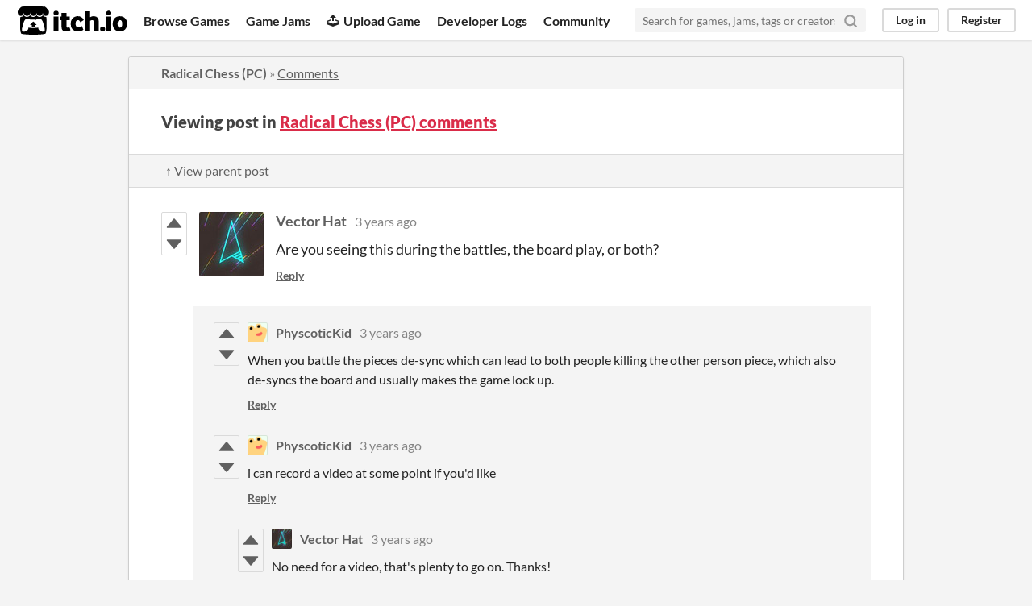

--- FILE ---
content_type: text/html
request_url: https://itch.io/post/6793051
body_size: 3680
content:
<!DOCTYPE HTML><html lang="en"><head><meta charset="UTF-8"/><META name="GENERATOR" content="IBM HomePage Builder 2001 V5.0.0 for Windows"><meta name="msvalidate.01" content="3BB4D18369B9C21326AF7A99FCCC5A09" /><meta property="fb:app_id" content="537395183072744" /><title>Post by Vector Hat in Radical Chess (PC) comments - itch.io</title><meta name="csrf_token" value="WyJKSjFnIiwxNzY4ODUyMDI1LCJVZHA3WkFMUkFObk56MXEiXQ==.Ho5a6sK4OliUfvSAh5qUs0XXbSc=" /><meta property="og:title" content="Post by Vector Hat in Radical Chess (PC) comments"/><meta content="itch.io" property="og:site_name"/><meta content="4503599627724030" property="twitter:account_id"/><link href="https://thalamusdigital.itch.io/rco/comments" rel="canonical"/><link href="/static/manifest.json" rel="manifest"/><meta property="og:description" content="Are you seeing this during the battles, the board play, or both?"/><meta content="Are you seeing this during the battles, the board play, or both?" name="description"/><meta content="width=device-width, initial-scale=1" name="viewport"/><meta content="#FA5C5C" name="theme-color"/><link href="https://static.itch.io/main.css?1768785863" rel="stylesheet"/><script type="text/javascript">if (!window.location.hostname.match(/localhost/)) {      window.dataLayer = window.dataLayer || [];
      function gtag(){dataLayer.push(arguments);}
      gtag('js', new Date());
      gtag('config', "G-36R7NPBMLS", {});
      (function(d, t, s, m) {
        s = d.createElement(t);
        s.src = "https:\/\/www.googletagmanager.com\/gtag\/js?id=G-36R7NPBMLS";
        s.async = 1;
        m = d.getElementsByTagName(t)[0];
        m.parentNode.insertBefore(s, m);
      })(document, "script");
      }</script><script type="text/javascript">window.itchio_translations_url = 'https://static.itch.io/translations';</script><script src="https://static.itch.io/lib.min.js?1768785863" type="text/javascript"></script><script src="https://static.itch.io/bundle.min.js?1768785863" type="text/javascript"></script><script id="lib_react_src" data-src="https://static.itch.io/react.min.js?1768785863"></script><script src="https://static.itch.io/community.min.js?1768785863" type="text/javascript"></script><script type="text/javascript">I.current_user = null;</script></head><body data-host="itch.io" data-page_name="community.post" class="locale_en layout_widget responsive"><div id="header_3691794" class="header_widget base_widget"><a class="skip_to_main" href="#maincontent">Skip to main content</a><div class="primary_header"><h1 class="title" title="itch.io - indie game hosting marketplace"><a title="itch.io - indie game hosting marketplace" href="/" class="header_logo"><span class="visually_hidden">itch.io</span><img class="full_logo" width="775" alt="itch.io logo &amp; title" src="https://static.itch.io/images/logo-black-new.svg" height="199"/><img class="minimal_logo" width="262" alt="itch.io logo" src="https://static.itch.io/images/itchio-textless-black.svg" height="235"/></a></h1><div class="header_buttons"><a href="/games" class="header_button browse_btn" data-label="browse">Browse Games</a><a href="/jams" class="header_button jams_btn" data-label="jams">Game Jams</a><a href="/developers" class="header_button developers_btn" data-label="developers"><span aria-hidden="true" class="icon icon-upload"></span>Upload Game</a><a href="/devlogs" class="header_button devlogs_btn" data-label="devlogs">Developer Logs</a><a href="/community" class="header_button community.home_btn" data-label="community.home">Community</a></div><form class="game_search" action="/search"><input name="q" type="text" placeholder="Search for games, jams, tags or creators" required="required" class="search_input"/><button class="submit_btn" aria-label="Search"><svg role="img" viewBox="0 0 24 24" width="18" height="18" stroke-width="3" fill="none" stroke-linecap="round" stroke="currentColor" aria-hidden stroke-linejoin="round" version="1.1" class="svgicon icon_search"><circle cx="11" cy="11" r="8"></circle><line x1="21" y1="21" x2="16.65" y2="16.65"></line></svg></button></form><div id="user_panel_1739132" class="user_panel_widget base_widget"><a data-label="log_in" href="/login" class="panel_button" data-register_action="header">Log in</a><a data-label="register" href="/register" class="panel_button register_button" data-register_action="header">Register</a></div></div><div class="header_dropdown" data-target="browse"><a href="/games/store">Indie game store</a><a href="/games/free">Free games</a><a href="/games/fun">Fun games</a><a href="/games/tag-horror">Horror games</a><div class="divider"></div><a href="/tools">Game development</a><a href="/game-assets">Assets</a><a href="/comics">Comics</a><div class="divider"></div><a href="/sales">Sales</a><a href="/bundles">Bundles</a><div class="divider"></div><a href="/jobs">Jobs</a><div class="divider"></div><a href="/tags">Tags</a><a href="/game-development/engines">Game Engines</a></div></div><div class="main"><div class="inner_column"><div id="community_post_793937" class="community_post_page page_widget base_widget"><div id="tabbed_header_3041559" class="tabbed_header_widget base_widget"><div class="header_breadcrumbs"><a class="trail" href="https://thalamusdigital.itch.io/rco">Radical Chess (PC)</a> » <a class="" href="https://thalamusdigital.itch.io/rco/comments">Comments</a></div><div class="stat_header_widget"><div class="text_container"><h2>Viewing post in <a href="https://thalamusdigital.itch.io/rco/comments">Radical Chess (PC) comments</a></h2></div></div><div class="header_nav"><div class="header_nav_tabs"><a class="nav_btn" href="/post/6792684">↑ View parent post</a></div></div></div><div class="padded"><div id="community_post_list_286565" class="community_post_list_widget base_widget"><div data-post="{&quot;id&quot;:6793051,&quot;user_id&quot;:215457}" id="post-6793051" class="community_post has_vote_column sidebar_avatar has_replies"><div id="first-post" class="post_anchor"></div><div id="last-post" class="post_anchor"></div><div class="post_grid"><div class="post_votes"><a title="Vote up" href="/login" class="vote_up_btn vote_btn" data-register_action="community_vote"><svg width="20" height="20" role="img" aria-hidden viewBox="0 0 24 24" class="svgicon icon_vote_up" version="1.1"><polygon points="2 18 12 6 22 18" /></svg></a> <a title="Vote down" href="/login" class="vote_down_btn vote_btn" data-register_action="community_vote"><svg width="20" height="20" role="img" aria-hidden viewBox="0 0 24 24" class="svgicon icon_vote_down" version="1.1"><polygon points="2 6 12 18 22 6" /></svg></a></div><a class="avatar_container" href="/profile/vectorhat"><div class="post_avatar" style="background-image: url(https://img.itch.zone/aW1hZ2UyL3VzZXIvMjE1NDU3LzEyNTM5OTAuanBn/80x80%23/aqlQTy.jpg)"></div></a><div class="post_header"><span class="post_author"><a href="/profile/vectorhat">Vector Hat</a></span><span class="post_date" title="2022-10-19 13:46:02"><a href="/post/6793051">3 years ago</a></span><span class="vote_counts"></span></div><div class="post_content"><div class="post_body user_formatted" dir="auto"><p>Are you seeing this during the battles, the board play, or both?</p></div><div class="post_footer"><a href="/login" class="post_action reply_btn" data-register_action="community_reply">Reply</a></div></div></div></div><div class="community_post_replies top_level_replies"><div data-post="{&quot;id&quot;:6793427,&quot;user_id&quot;:377533}" id="post-6793427" class="community_post has_vote_column is_reply"><div class="post_grid"><div class="post_votes"><a title="Vote up" href="/login" class="vote_up_btn vote_btn" data-register_action="community_vote"><svg width="20" height="20" role="img" aria-hidden viewBox="0 0 24 24" class="svgicon icon_vote_up" version="1.1"><polygon points="2 18 12 6 22 18" /></svg></a> <a title="Vote down" href="/login" class="vote_down_btn vote_btn" data-register_action="community_vote"><svg width="20" height="20" role="img" aria-hidden viewBox="0 0 24 24" class="svgicon icon_vote_down" version="1.1"><polygon points="2 6 12 18 22 6" /></svg></a></div><a class="avatar_container" href="/profile/physcotickid"><div class="post_avatar" style="background-image: url(/static/images/frog-gold.png)"></div></a><div class="post_header"><span class="post_author"><a href="/profile/physcotickid">PhyscoticKid</a></span><span class="post_date" title="2022-10-19 16:03:26"><a href="/post/6793427">3 years ago</a></span><span class="vote_counts"></span></div><div class="post_content"><div class="post_body user_formatted" dir="auto"><p>When you battle the pieces de-sync which can lead to both people killing the other person piece, which also de-syncs the board and usually makes the game lock up.</p></div><div class="post_footer"><a href="/login" class="post_action reply_btn" data-register_action="community_reply">Reply</a></div></div></div></div><div data-post="{&quot;id&quot;:6793431,&quot;user_id&quot;:377533}" id="post-6793431" class="community_post has_vote_column has_replies is_reply"><div class="post_grid"><div class="post_votes"><a title="Vote up" href="/login" class="vote_up_btn vote_btn" data-register_action="community_vote"><svg width="20" height="20" role="img" aria-hidden viewBox="0 0 24 24" class="svgicon icon_vote_up" version="1.1"><polygon points="2 18 12 6 22 18" /></svg></a> <a title="Vote down" href="/login" class="vote_down_btn vote_btn" data-register_action="community_vote"><svg width="20" height="20" role="img" aria-hidden viewBox="0 0 24 24" class="svgicon icon_vote_down" version="1.1"><polygon points="2 6 12 18 22 6" /></svg></a></div><a class="avatar_container" href="/profile/physcotickid"><div class="post_avatar" style="background-image: url(/static/images/frog-gold.png)"></div></a><div class="post_header"><span class="post_author"><a href="/profile/physcotickid">PhyscoticKid</a></span><span class="post_date" title="2022-10-19 16:04:04"><a href="/post/6793431">3 years ago</a></span><span class="vote_counts"></span></div><div class="post_content"><div class="post_body user_formatted" dir="auto"><p>i can record a video at some point if you&#x27;d&nbsp;like</p></div><div class="post_footer"><a href="/login" class="post_action reply_btn" data-register_action="community_reply">Reply</a></div></div></div></div><div class="community_post_replies"><div data-post="{&quot;id&quot;:6794413,&quot;user_id&quot;:215457}" id="post-6794413" class="community_post has_vote_column is_reply"><div class="post_grid"><div class="post_votes"><a title="Vote up" href="/login" class="vote_up_btn vote_btn" data-register_action="community_vote"><svg width="20" height="20" role="img" aria-hidden viewBox="0 0 24 24" class="svgicon icon_vote_up" version="1.1"><polygon points="2 18 12 6 22 18" /></svg></a> <a title="Vote down" href="/login" class="vote_down_btn vote_btn" data-register_action="community_vote"><svg width="20" height="20" role="img" aria-hidden viewBox="0 0 24 24" class="svgicon icon_vote_down" version="1.1"><polygon points="2 6 12 18 22 6" /></svg></a></div><a class="avatar_container" href="/profile/vectorhat"><div class="post_avatar" style="background-image: url(https://img.itch.zone/aW1hZ2UyL3VzZXIvMjE1NDU3LzEyNTM5OTAuanBn/25x25%23/%2BY%2FXCa.jpg)"></div></a><div class="post_header"><span class="post_author"><a href="/profile/vectorhat">Vector Hat</a></span><span class="post_date" title="2022-10-19 20:25:30"><a href="/post/6794413">3 years ago</a></span><span class="vote_counts"></span></div><div class="post_content"><div class="post_body user_formatted" dir="auto"><p>No need for a video, that&#x27;s plenty to go on. Thanks!</p></div><div class="post_footer"><a href="/login" class="post_action reply_btn" data-register_action="community_reply">Reply</a></div></div></div></div><div data-post="{&quot;id&quot;:6799084,&quot;user_id&quot;:215457}" id="post-6799084" class="community_post has_vote_column is_reply"><div class="post_grid"><div class="post_votes"><a title="Vote up" href="/login" class="vote_up_btn vote_btn" data-register_action="community_vote"><svg width="20" height="20" role="img" aria-hidden viewBox="0 0 24 24" class="svgicon icon_vote_up" version="1.1"><polygon points="2 18 12 6 22 18" /></svg></a> <a title="Vote down" href="/login" class="vote_down_btn vote_btn" data-register_action="community_vote"><svg width="20" height="20" role="img" aria-hidden viewBox="0 0 24 24" class="svgicon icon_vote_down" version="1.1"><polygon points="2 6 12 18 22 6" /></svg></a></div><a class="avatar_container" href="/profile/vectorhat"><div class="post_avatar" style="background-image: url(https://img.itch.zone/aW1hZ2UyL3VzZXIvMjE1NDU3LzEyNTM5OTAuanBn/25x25%23/%2BY%2FXCa.jpg)"></div></a><div class="post_header"><span class="post_author"><a href="/profile/vectorhat">Vector Hat</a></span><span class="post_date" title="2022-10-21 04:53:37"><a href="/post/6799084">3 years ago</a></span><span class="vote_counts"></span></div><div class="post_content"><div class="post_body user_formatted" dir="auto"><p>Should be fixed as of two minutes ago. Thanks again for reporting it!</p></div><div class="post_footer"><a href="/login" class="post_action reply_btn" data-register_action="community_reply">Reply</a></div></div></div></div></div></div><script id="vote_counts_tpl" type="text/template"><% if (up_score > 0) { %><span class="upvotes">(+{{up_score}})</span><% } %><% if (down_score > 0) { %><span class="downvotes">(-{{down_score}})</span><% } %></script></div></div><script id="lib_prism_src" data-inject="&lt;script src=&quot;https://static.itch.io/lib/prism.js?1768785863&quot; type=&quot;text/javascript&quot;&gt;&lt;/script&gt;&lt;link href=&quot;https://static.itch.io/lib/prism.css?1768785863&quot; rel=&quot;stylesheet&quot;/&gt;"></script></div></div></div><div class="footer"><div class="primary"><div class="social"><a href="https://twitter.com/itchio"><span aria-hidden="true" class="icon icon-twitter"></span><span class="screenreader_only">itch.io on Twitter</span></a><a href="https://www.facebook.com/itchiogames"><span aria-hidden="true" class="icon icon-facebook"></span><span class="screenreader_only">itch.io on Facebook</span></a></div><a href="/docs/general/about">About</a><a href="/docs/general/faq">FAQ</a><a href="/blog">Blog</a><a href="/support">Contact us</a></div><div class="secondary"><span class="copyright">Copyright © 2026 itch corp</span><span class="spacer"> · </span><a href="/directory">Directory</a><span class="spacer"> · </span><a href="/docs/legal/terms" rel="nofollow">Terms</a><span class="spacer"> · </span><a href="/docs/legal/privacy-policy" rel="nofollow">Privacy</a><span class="spacer"> · </span><a href="/docs/legal/cookie-policy" rel="nofollow">Cookies</a></div></div><script id="loading_lightbox_tpl" type="text/template"><div class="lightbox loading_lightbox" aria-live="polite"><div class="loader_outer"><div class="loader_label">Loading</div><div class="loader_bar"><div class="loader_bar_slider"></div></div></div></div></script><script type="text/javascript">new I.CommunityViewTopic('#community_post_793937', {"ban_url":"\/bans\/category\/2277981","report_url":"\/post\/:post_id\/report"});init_Header('#header_3691794', {"autocomplete_props":{"autocomplete_url":"\/autocomplete","search_url":"\/search","i18n":{"search":"Search","search_placeholder":"Search for games, jams, tags or creators"},"ca_source":25,"ca_types":{"game":1,"featured_tag":7,"jam":4,"browse_facet":8}}});
I.setup_page();</script></body></html>